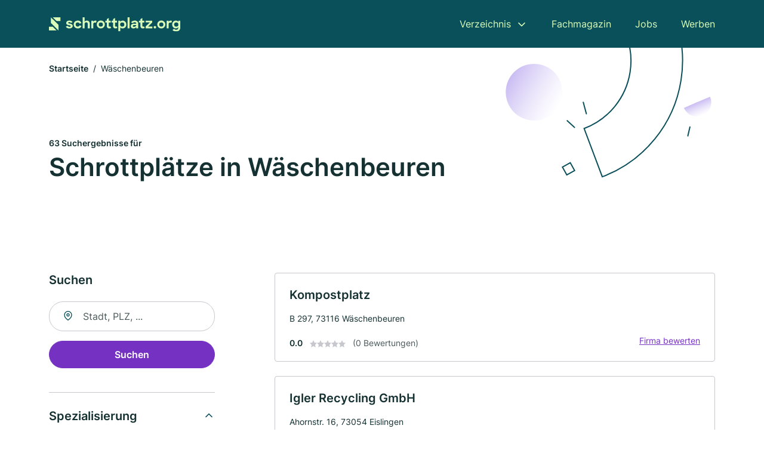

--- FILE ---
content_type: text/html; charset=utf-8
request_url: https://www.schrottplatz.org/waeschenbeuren
body_size: 9952
content:
<!DOCTYPE html><html lang="de"><head><meta charset="utf-8"><meta http-equiv="X-UA-Compatible" content="IE=edge,chrome=1"><meta name="viewport" content="width=device-width, initial-scale=1, shrink-to-fit=no"><title>✅ Schrottplätze in Wäschenbeuren ► 63 Top Wertstoffhöfe</title><meta name="description" content="Finde alle Schrottplätze und Wertstoffhöhe in Wäschenbeuren ✓ Mit echten Bewertungen ★ Kontakt ☎ und Stadtplan."><meta name="robots" content="noindex, follow"><link rel="preconnect" href="https://cdn.consentmanager.net"><link rel="preconnect" href="https://cdn.firmenweb.de"><link rel="preconnect" href="https://img.firmenweb.de"><link rel="preconnect" href="https://traffic.firmenweb.de"><link rel="preconnect" href="https://traffic.pages24.io"><meta property="og:type" content="website"><meta property="og:locale" content="de_DE"><meta property="og:title" content="✅ Schrottplätze in Wäschenbeuren ► 63 Top Wertstoffhöfe"><meta property="og:description" content="Finde alle Schrottplätze und Wertstoffhöhe in Wäschenbeuren ✓ Mit echten Bewertungen ★ Kontakt ☎ und Stadtplan."><meta property="og:site_name" content="✅ Schrottplätze in Wäschenbeuren ► 63 Top Wertstoffhöfe"><meta property="og:url" content=""><meta property="og:image" content=""><meta name="twitter:card" content="summary"><meta name="twitter:site" content="@"><meta name="twitter:title" content="✅ Schrottplätze in Wäschenbeuren ► 63 Top Wertstoffhöfe"><meta name="twitter:description" content="Finde alle Schrottplätze und Wertstoffhöhe in Wäschenbeuren ✓ Mit echten Bewertungen ★ Kontakt ☎ und Stadtplan."><meta name="twitter:image" content=""><link rel="shortcut icon" href="https://cdn.firmenweb.de/assets/schrottplatz.org/favicon.ico" type="image/x-icon"><link rel="stylesheet" type="text/css" href="/css/style-BD3CI2F3.css"></head><body><header class="page-header" role="banner"><div class="container"><nav aria-label="Hauptnavigation"><a class="logo" href="/" aria-label="Zur Startseite von Schrottplatz.org" data-dark="https://cdn.firmenweb.de/assets/schrottplatz.org/logo.svg" data-light="https://cdn.firmenweb.de/assets/schrottplatz.org/logo/secondary.svg"><img src="https://cdn.firmenweb.de/assets/schrottplatz.org/logo.svg" alt="Schrottplatz.org Logo"></a><ul class="navigate" role="menubar"><li class="dropdown" id="directory-dropdown"><button role="menuitem" aria-haspopup="true" aria-expanded="false" aria-controls="directory-menu">Verzeichnis</button><ul id="directory-menu" role="menu"><li role="none"><a href="/staedte" role="menuitem">Alle Städte</a></li><li role="none"><a href="/deutschland" role="menuitem">Alle Firmen</a></li></ul></li><li role="none"><a href="/magazin" role="menuitem">Fachmagazin</a></li><li role="none"><a href="/jobs" role="menuitem">Jobs</a></li><li role="none"><a href="/werben" role="menuitem">Werben</a></li></ul><div class="search-icon" role="button" tabindex="0" aria-label="Suche öffnen"><svg xmlns="http://www.w3.org/2000/svg" width="18" height="18" viewBox="0 0 24 24" fill="none" stroke="currentColor" stroke-width="2" stroke-linecap="round" stroke-linejoin="round" class="feather feather-search"><circle cx="11" cy="11" r="8"></circle><line x1="21" y1="21" x2="16.65" y2="16.65"></line></svg></div><div class="menu-icon" role="button" tabindex="0" aria-expanded="false" aria-label="Menü öffnen"><span></span></div></nav><div class="mobile-nav"></div><div class="search-nav"><button class="btn-close s-close" tabindex="0" type="button" aria-label="Schließen"><svg xmlns="http://www.w3.org/2000/svg" width="35" height="35" viewBox="0 0 24 24" fill="none" stroke="#0a505b" stroke-width="2" stroke-linecap="round" stroke-linejoin="round" class="feather feather-x"><line x1="18" y1="6" x2="6" y2="18"></line><line x1="6" y1="6" x2="18" y2="18"></line></svg></button><form class="form-search"><div class="select-icon"><svg xmlns="http://www.w3.org/2000/svg" width="16" height="16" viewBox="0 0 24 24" fill="none" stroke="currentColor" stroke-width="2" stroke-linecap="round" stroke-linejoin="round" class="feather feather-search" aria-hidden="true" focusable="false"><circle cx="11" cy="11" r="8"></circle><line x1="21" y1="21" x2="16.65" y2="16.65"></line></svg><label class="visually-hidden" for="keyword-select-layout">Keyword auswählen</label><select class="autocomplete-keywords" id="keyword-select-layout"><option value="recycling">Recycling</option><option value="aktenvernichter">Aktenvernichter</option><option value="entsorger">Entsorger</option><option value="autoverwertung">Autoverwertung</option><option value="container">Container</option><option value="abschleppdienst">Abschleppdienst</option><option value="schrottplatz">Schrottplatz</option><option value="abbrucharbeiten">Abbrucharbeiten</option><option value="umzuege">Umzüge</option><option value="wareneinlagerung">Wareneinlagerung</option><option value="maler-und-tapezierarbeiten">Maler und Tapezierarbeiten</option><option value="moebeltransporte">Möbeltransporte</option><option value="autohandel">Autohandel</option><option value="abfallbeseitigungsanlagenbau">Abfallbeseitigungsanlagenbau</option><option value="entruempelung">Entrümpelung</option><option value="altautoannahme">Altautoannahme</option><option value="schwer-und-spezialtransporte">Schwer und Spezialtransporte</option><option value="lagerlogistik">Lagerlogistik</option><option value="hausmeisterservice">Hausmeisterservice</option><option value="autowerkstatt">Autowerkstatt</option></select></div><div class="input-icon"><svg xmlns="http://www.w3.org/2000/svg" width="16" height="16" viewBox="0 0 24 24" fill="none" stroke="currentColor" stroke-width="2" stroke-linecap="round" stroke-linejoin="round" class="feather feather-map-pin" aria-hidden="true" focusable="false"><path d="M21 10c0 7-9 13-9 13s-9-6-9-13a9 9 0 0 1 18 0z"></path><circle cx="12" cy="10" r="3"></circle></svg><label class="visually-hidden" for="location-input-layout">Suche nach Ort</label><input class="autocomplete-locations" id="location-input-layout" type="search" autocorrect="off" autocomplete="off" autocapitalize="off"></div><button type="submit">Suchen</button></form></div></div></header><div class="spacer"></div><main><div class="page-search"><script type="application/ld+json">{"@context":"https://schema.org","@type":"CollectionPage","mainEntity":{"@type":"ItemList","name":"✅ Schrottplätze in Wäschenbeuren ► 63 Top Wertstoffhöfe","itemListElement":[{"@type":"ListItem","position":1,"url":"https://www.schrottplatz.org/waeschenbeuren/kompostplatz-2162408.html","item":{"@context":"https://schema.org","@type":"RecyclingCenter","name":"Kompostplatz","url":"https://www.schrottplatz.org/waeschenbeuren/kompostplatz-2162408.html","address":{"@type":"PostalAddress","streetAddress":"B 297","addressLocality":"Wäschenbeuren","postalCode":"73116","addressCountry":"Deutschland"},"geo":{"@type":"GeoCoordinates","latitude":48.7687791,"longitude":9.6842976},"potentialAction":{"@type":"ReviewAction","target":{"@type":"EntryPoint","urlTemplate":"https://www.schrottplatz.org/waeschenbeuren/kompostplatz-2162408.html#bewertung"}},"sameAs":[],"openingHoursSpecification":[]}},{"@type":"ListItem","position":2,"url":"https://www.schrottplatz.org/eislingen-fils/igler-recycling-gmbh-1362009.html","item":{"@context":"https://schema.org","@type":"RecyclingCenter","name":"Igler Recycling GmbH","url":"https://www.schrottplatz.org/eislingen-fils/igler-recycling-gmbh-1362009.html","address":{"@type":"PostalAddress","streetAddress":"Ahornstr. 16","addressLocality":"Eislingen","postalCode":"73054","addressCountry":"Deutschland"},"geo":{"@type":"GeoCoordinates","latitude":48.6983033,"longitude":9.6879592},"potentialAction":{"@type":"ReviewAction","target":{"@type":"EntryPoint","urlTemplate":"https://www.schrottplatz.org/eislingen-fils/igler-recycling-gmbh-1362009.html#bewertung"}},"sameAs":[],"telephone":"+4971619863470","faxNumber":"+4971619863471","openingHoursSpecification":[]}},{"@type":"ListItem","position":3,"url":"https://www.schrottplatz.org/goeppingen/arthur-schlaht-und-franz-zimmermann-5146841.html","item":{"@context":"https://schema.org","@type":"RecyclingCenter","name":"Arthur Schlaht und Franz Zimmermann","url":"https://www.schrottplatz.org/goeppingen/arthur-schlaht-und-franz-zimmermann-5146841.html","address":{"@type":"PostalAddress","streetAddress":"Jahnstraße 83","addressLocality":"Göppingen","postalCode":"73037","addressCountry":"Deutschland"},"geo":{"@type":"GeoCoordinates","latitude":48.6970026,"longitude":9.6615589},"potentialAction":{"@type":"ReviewAction","target":{"@type":"EntryPoint","urlTemplate":"https://www.schrottplatz.org/goeppingen/arthur-schlaht-und-franz-zimmermann-5146841.html#bewertung"}},"sameAs":[],"telephone":"07161/69868","faxNumber":"07161/69868","openingHoursSpecification":[]}},{"@type":"ListItem","position":4,"url":"https://www.schrottplatz.org/eislingen-fils/suedoel-recycling-gmbh-aXmTzk.html","item":{"@context":"https://schema.org","@type":"RecyclingCenter","name":"SÜDÖL Recycling GmbH","url":"https://www.schrottplatz.org/eislingen-fils/suedoel-recycling-gmbh-aXmTzk.html","address":{"@type":"PostalAddress","streetAddress":"Schloßstr. 20","addressLocality":"Eislingen","postalCode":"73054","addressCountry":"Deutschland"},"geo":{"@type":"GeoCoordinates","latitude":48.6953501,"longitude":9.7126074},"potentialAction":{"@type":"ReviewAction","target":{"@type":"EntryPoint","urlTemplate":"https://www.schrottplatz.org/eislingen-fils/suedoel-recycling-gmbh-aXmTzk.html#bewertung"}},"sameAs":[],"telephone":"+497161802366","faxNumber":"+497161802500","openingHoursSpecification":[]}},{"@type":"ListItem","position":5,"url":"https://www.schrottplatz.org/eislingen-fils/suedoel-gmbh-umwelt-service-recycling-1867697.html","item":{"@context":"https://schema.org","@type":"RecyclingCenter","name":"SÜDÖL GmbH Umwelt Service-Recycling","url":"https://www.schrottplatz.org/eislingen-fils/suedoel-gmbh-umwelt-service-recycling-1867697.html","address":{"@type":"PostalAddress","streetAddress":"Schloßstr. 20","addressLocality":"Eislingen","postalCode":"73054","addressCountry":"Deutschland"},"geo":{"@type":"GeoCoordinates","latitude":48.695359157614,"longitude":9.7129464870741},"potentialAction":{"@type":"ReviewAction","target":{"@type":"EntryPoint","urlTemplate":"https://www.schrottplatz.org/eislingen-fils/suedoel-gmbh-umwelt-service-recycling-1867697.html#bewertung"}},"sameAs":[],"telephone":"+497161802301","faxNumber":"+497161802477","openingHoursSpecification":[]}},{"@type":"ListItem","position":6,"url":"https://www.schrottplatz.org/eislingen-fils/fetzer-rohstoffe-und-recycling-gmbh-692849.html","item":{"@context":"https://schema.org","@type":"RecyclingCenter","name":"Fetzer Rohstoffe + Recycling GmbH","url":"https://www.schrottplatz.org/eislingen-fils/fetzer-rohstoffe-und-recycling-gmbh-692849.html","address":{"@type":"PostalAddress","streetAddress":"Ulmer Str. 98/1","addressLocality":"Eislingen","postalCode":"73054","addressCountry":"Deutschland"},"geo":{"@type":"GeoCoordinates","latitude":48.6928683,"longitude":9.7121679},"potentialAction":{"@type":"ReviewAction","target":{"@type":"EntryPoint","urlTemplate":"https://www.schrottplatz.org/eislingen-fils/fetzer-rohstoffe-und-recycling-gmbh-692849.html#bewertung"}},"sameAs":[],"telephone":"+497161982500","faxNumber":"+4971619825025","openingHoursSpecification":[],"hasOfferCatalog":{"@type":"OfferCatalog","name":"Fetzer Rohstoffe + Recycling GmbH","itemListElement":[{"@type":"Offer","itemOffered":{"@type":"Service","name":"Recycling","identifier":"recycling"}},{"@type":"Offer","itemOffered":{"@type":"Service","name":"Aktenvernichter","identifier":"aktenvernichter"}}]}}},{"@type":"ListItem","position":7,"url":"https://www.schrottplatz.org/eislingen-fils/fetzer-rohstoffe-u-recycling-gmbh-1205617.html","item":{"@context":"https://schema.org","@type":"RecyclingCenter","name":"Fetzer Rohstoffe + Recycling GmbH","url":"https://www.schrottplatz.org/eislingen-fils/fetzer-rohstoffe-u-recycling-gmbh-1205617.html","address":{"@type":"PostalAddress","streetAddress":"Ulmer Str. 98/1","addressLocality":"Eislingen","postalCode":"73054","addressCountry":"Deutschland"},"geo":{"@type":"GeoCoordinates","latitude":48.6928683,"longitude":9.7121679},"potentialAction":{"@type":"ReviewAction","target":{"@type":"EntryPoint","urlTemplate":"https://www.schrottplatz.org/eislingen-fils/fetzer-rohstoffe-u-recycling-gmbh-1205617.html#bewertung"}},"sameAs":[],"telephone":"+497161982500","faxNumber":"+4971619825025","openingHoursSpecification":[],"hasOfferCatalog":{"@type":"OfferCatalog","name":"Fetzer Rohstoffe + Recycling GmbH","itemListElement":[{"@type":"Offer","itemOffered":{"@type":"Service","name":"Recycling","identifier":"recycling"}},{"@type":"Offer","itemOffered":{"@type":"Service","name":"Aktenvernichter","identifier":"aktenvernichter"}}]}}},{"@type":"ListItem","position":8,"url":"https://www.schrottplatz.org/pluederhausen/werner-stroehlein-4342152.html","item":{"@context":"https://schema.org","@type":"RecyclingCenter","name":"Werner Stroehlein","url":"https://www.schrottplatz.org/pluederhausen/werner-stroehlein-4342152.html","address":{"@type":"PostalAddress","streetAddress":"Remsstraße 51","addressLocality":"Plüderhausen","postalCode":"73655","addressCountry":"Deutschland"},"geo":{"@type":"GeoCoordinates","latitude":48.7929547,"longitude":9.599342},"potentialAction":{"@type":"ReviewAction","target":{"@type":"EntryPoint","urlTemplate":"https://www.schrottplatz.org/pluederhausen/werner-stroehlein-4342152.html#bewertung"}},"sameAs":[],"telephone":"07181/880963","faxNumber":"07181/884063","openingHoursSpecification":[]}},{"@type":"ListItem","position":9,"url":"https://www.schrottplatz.org/pluederhausen/mike-langer-und-hartmut-buehler-699807.html","item":{"@context":"https://schema.org","@type":"RecyclingCenter","name":"Mike Langer und Hartmut Bühler","url":"https://www.schrottplatz.org/pluederhausen/mike-langer-und-hartmut-buehler-699807.html","address":{"@type":"PostalAddress","streetAddress":"Birkenallee 95","addressLocality":"Plüderhausen","postalCode":"73655","addressCountry":"Deutschland"},"geo":{"@type":"GeoCoordinates","latitude":48.8000001,"longitude":9.591682},"potentialAction":{"@type":"ReviewAction","target":{"@type":"EntryPoint","urlTemplate":"https://www.schrottplatz.org/pluederhausen/mike-langer-und-hartmut-buehler-699807.html#bewertung"}},"sameAs":[],"telephone":"07151/72501","faxNumber":"07181/408351","openingHoursSpecification":[]}},{"@type":"ListItem","position":10,"url":"https://www.schrottplatz.org/goeppingen/eon-energy-from-waste-goeppingen-gmbh-1170003.html","item":{"@context":"https://schema.org","@type":"RecyclingCenter","name":"E.ON Energy from Waste Göppingen GmbH","url":"https://www.schrottplatz.org/goeppingen/eon-energy-from-waste-goeppingen-gmbh-1170003.html","address":{"@type":"PostalAddress","streetAddress":"Iltishofweg 40","addressLocality":"Göppingen","postalCode":"73037","addressCountry":"Deutschland"},"geo":{"@type":"GeoCoordinates","latitude":48.68258489999999,"longitude":9.6711714},"potentialAction":{"@type":"ReviewAction","target":{"@type":"EntryPoint","urlTemplate":"https://www.schrottplatz.org/goeppingen/eon-energy-from-waste-goeppingen-gmbh-1170003.html#bewertung"}},"sameAs":[],"telephone":"07161/67160","openingHoursSpecification":[]}},{"@type":"ListItem","position":11,"url":"https://www.schrottplatz.org/goeppingen/pet-recycling-gmbh-692667.html","item":{"@context":"https://schema.org","@type":"RecyclingCenter","name":"PET Recycling GmbH","url":"https://www.schrottplatz.org/goeppingen/pet-recycling-gmbh-692667.html","address":{"@type":"PostalAddress","streetAddress":"Louis-Wackler-Str. 5","addressLocality":"Göppingen","postalCode":"73037","addressCountry":"Deutschland"},"geo":{"@type":"GeoCoordinates","latitude":48.6794756,"longitude":9.6896468},"potentialAction":{"@type":"ReviewAction","target":{"@type":"EntryPoint","urlTemplate":"https://www.schrottplatz.org/goeppingen/pet-recycling-gmbh-692667.html#bewertung"}},"sameAs":[],"telephone":"+497161999100","faxNumber":"+4971619991011","openingHoursSpecification":[]}},{"@type":"ListItem","position":12,"url":"https://www.schrottplatz.org/goeppingen/mrg-metall-recycling-goeppingen-gmbh-1591783.html","item":{"@context":"https://schema.org","@type":"RecyclingCenter","name":"MRG Metall-Recycling Göppingen GmbH","url":"https://www.schrottplatz.org/goeppingen/mrg-metall-recycling-goeppingen-gmbh-1591783.html","address":{"@type":"PostalAddress","streetAddress":"Louis-Wackler-Str. 5","addressLocality":"Göppingen","postalCode":"73037","addressCountry":"Deutschland"},"geo":{"@type":"GeoCoordinates","latitude":48.6794756,"longitude":9.6896468},"potentialAction":{"@type":"ReviewAction","target":{"@type":"EntryPoint","urlTemplate":"https://www.schrottplatz.org/goeppingen/mrg-metall-recycling-goeppingen-gmbh-1591783.html#bewertung"}},"sameAs":[],"telephone":"07161/9991011","faxNumber":"07161/999100","openingHoursSpecification":[]}},{"@type":"ListItem","position":13,"url":"https://www.schrottplatz.org/goeppingen/inlogx-gmbh-logistik-dienstleistungen-1378508.html","item":{"@context":"https://schema.org","@type":"RecyclingCenter","name":"Inlogx GmbH Logistik Dienstleistungen","url":"https://www.schrottplatz.org/goeppingen/inlogx-gmbh-logistik-dienstleistungen-1378508.html","address":{"@type":"PostalAddress","streetAddress":"Louis-Wackler-Str. 2","addressLocality":"Göppingen","postalCode":"73037","addressCountry":"Deutschland"},"geo":{"@type":"GeoCoordinates","latitude":48.6794756,"longitude":9.6896468},"potentialAction":{"@type":"ReviewAction","target":{"@type":"EntryPoint","urlTemplate":"https://www.schrottplatz.org/goeppingen/inlogx-gmbh-logistik-dienstleistungen-1378508.html#bewertung"}},"sameAs":[],"telephone":"+4971618060","faxNumber":"+497161806319","openingHoursSpecification":[]}},{"@type":"ListItem","position":14,"url":"https://www.schrottplatz.org/salach/hofele-mobile-umweltservice-gmbh-1329643.html","item":{"@context":"https://schema.org","@type":"RecyclingCenter","name":"Hofele mobile Umweltservice GmbH","url":"https://www.schrottplatz.org/salach/hofele-mobile-umweltservice-gmbh-1329643.html","address":{"@type":"PostalAddress","streetAddress":"Im Alber 22","addressLocality":"Salach","postalCode":"73084","addressCountry":"Deutschland"},"geo":{"@type":"GeoCoordinates","latitude":48.6830061,"longitude":9.7318589},"potentialAction":{"@type":"ReviewAction","target":{"@type":"EntryPoint","urlTemplate":"https://www.schrottplatz.org/salach/hofele-mobile-umweltservice-gmbh-1329643.html#bewertung"}},"sameAs":[],"telephone":"+497162462416","faxNumber":"+497161813021","openingHoursSpecification":[]}},{"@type":"ListItem","position":15,"url":"https://www.schrottplatz.org/schwaebisch-gmuend/gesellschaft-im-ostalbkreis-fuer-abfallbewirtschaftung-mbh-1257183.html","item":{"@context":"https://schema.org","@type":"RecyclingCenter","name":"Gesellschaft im Ostalbkreis für Abfallbewirtschaftung mbH (GOA)","url":"https://www.schrottplatz.org/schwaebisch-gmuend/gesellschaft-im-ostalbkreis-fuer-abfallbewirtschaftung-mbh-1257183.html","address":{"@type":"PostalAddress","streetAddress":"Im Wert 2/1","addressLocality":"Mögglingen","postalCode":"73563","addressCountry":"Deutschland"},"geo":{"@type":"GeoCoordinates","latitude":48.804873870973,"longitude":9.8045947047656},"potentialAction":{"@type":"ReviewAction","target":{"@type":"EntryPoint","urlTemplate":"https://www.schrottplatz.org/schwaebisch-gmuend/gesellschaft-im-ostalbkreis-fuer-abfallbewirtschaftung-mbh-1257183.html#bewertung"}},"sameAs":[],"telephone":"+49717427110","faxNumber":"+4971712711666","openingHoursSpecification":[],"hasOfferCatalog":{"@type":"OfferCatalog","name":"Gesellschaft im Ostalbkreis für Abfallbewirtschaftung mbH (GOA)","itemListElement":[{"@type":"Offer","itemOffered":{"@type":"Service","name":"Recycling","identifier":"recycling"}}]}}},{"@type":"ListItem","position":16,"url":"https://www.schrottplatz.org/suessen/igler-altmetall-und-container-dienst-gmbh-1362008.html","item":{"@context":"https://schema.org","@type":"RecyclingCenter","name":"Igler Altmetall und Container Dienst GmbH","url":"https://www.schrottplatz.org/suessen/igler-altmetall-und-container-dienst-gmbh-1362008.html","address":{"@type":"PostalAddress","streetAddress":"Im Alber 20","addressLocality":"Salach","postalCode":"73084","addressCountry":"Deutschland"},"geo":{"@type":"GeoCoordinates","latitude":48.6816875,"longitude":9.7629256},"potentialAction":{"@type":"ReviewAction","target":{"@type":"EntryPoint","urlTemplate":"https://www.schrottplatz.org/suessen/igler-altmetall-und-container-dienst-gmbh-1362008.html#bewertung"}},"sameAs":[],"telephone":"+4971625666","faxNumber":"+49716244344","openingHoursSpecification":[]}},{"@type":"ListItem","position":17,"url":"https://www.schrottplatz.org/goeppingen/posch-mobile-mining-gmbh-4717057.html","item":{"@context":"https://schema.org","@type":"RecyclingCenter","name":"Posch mobile mining GmbH Anlagenbau","url":"https://www.schrottplatz.org/goeppingen/posch-mobile-mining-gmbh-4717057.html","address":{"@type":"PostalAddress","streetAddress":"Kuhnbergstr. 23","addressLocality":"Göppingen","postalCode":"73037","addressCountry":"Deutschland"},"geo":{"@type":"GeoCoordinates","latitude":48.6634425,"longitude":9.6793528},"potentialAction":{"@type":"ReviewAction","target":{"@type":"EntryPoint","urlTemplate":"https://www.schrottplatz.org/goeppingen/posch-mobile-mining-gmbh-4717057.html#bewertung"}},"sameAs":[],"telephone":"+497161984180","faxNumber":"+497161984181","openingHoursSpecification":[]}},{"@type":"ListItem","position":18,"url":"https://www.schrottplatz.org/schorndorf/deponie-schorndorf-2267404.html","item":{"@context":"https://schema.org","@type":"RecyclingCenter","name":"Deponie Schorndorf","url":"https://www.schrottplatz.org/schorndorf/deponie-schorndorf-2267404.html","address":{"@type":"PostalAddress","streetAddress":"L 1147","addressLocality":"Schorndorf (Württemberg)","postalCode":"73614","addressCountry":"Deutschland"},"geo":{"@type":"GeoCoordinates","latitude":48.7971606,"longitude":9.5495915},"potentialAction":{"@type":"ReviewAction","target":{"@type":"EntryPoint","urlTemplate":"https://www.schrottplatz.org/schorndorf/deponie-schorndorf-2267404.html#bewertung"}},"sameAs":[],"openingHoursSpecification":[]}},{"@type":"ListItem","position":19,"url":"https://www.schrottplatz.org/urbach/nagel-699956.html","item":{"@context":"https://schema.org","@type":"RecyclingCenter","name":"Nagel Recycling Kunststoffaufbereitung","url":"https://www.schrottplatz.org/urbach/nagel-699956.html","address":{"@type":"PostalAddress","streetAddress":"Benzstr. 11","addressLocality":"Urbach","postalCode":"73660","addressCountry":"Deutschland"},"geo":{"@type":"GeoCoordinates","latitude":48.8074881,"longitude":9.5563772},"potentialAction":{"@type":"ReviewAction","target":{"@type":"EntryPoint","urlTemplate":"https://www.schrottplatz.org/urbach/nagel-699956.html#bewertung"}},"sameAs":[],"telephone":"+49718183979","faxNumber":"+49718189938","openingHoursSpecification":[]}},{"@type":"ListItem","position":20,"url":"https://www.schrottplatz.org/ebersbach-an-der-fils/joerg-krohmer-5517874.html","item":{"@context":"https://schema.org","@type":"RecyclingCenter","name":"Krohmer GmbH","url":"https://www.schrottplatz.org/ebersbach-an-der-fils/joerg-krohmer-5517874.html","address":{"@type":"PostalAddress","streetAddress":"Wolfshalde 48","addressLocality":"Ebersbach a. d. Fils","postalCode":"73061","addressCountry":"Deutschland"},"geo":{"@type":"GeoCoordinates","latitude":48.718861,"longitude":9.545963},"potentialAction":{"@type":"ReviewAction","target":{"@type":"EntryPoint","urlTemplate":"https://www.schrottplatz.org/ebersbach-an-der-fils/joerg-krohmer-5517874.html#bewertung"}},"sameAs":[],"telephone":"+4971635711","openingHoursSpecification":[]}}]}}</script><header><div class="container"><div class="decorative-svg" aria-hidden="true"><svg xmlns="http://www.w3.org/2000/svg" width="348" height="220"><defs><linearGradient id="b" x1=".5" x2=".5" y2="1" gradientUnits="objectBoundingBox"><stop offset="0" stop-color="#cabcf3"/><stop offset="1" stop-color="#fff" stop-opacity=".604"/></linearGradient><clipPath id="a"><path data-name="Rectangle 3310" transform="translate(798 80)" fill="none" stroke="#707070" d="M0 0h348v220H0z"/></clipPath></defs><g data-name="Mask Group 14359" transform="translate(-798 -80)" clip-path="url(#a)"><g data-name="Group 22423" transform="rotate(165.02 874.682 272.94)"><path data-name="Path 15020" d="M47.622 16.8a23.657 23.657 0 0 1-23.811 23.807C9.759 40.411 0 29.872 0 16.8c1.19-.106 47.473-.431 47.622 0Z" transform="rotate(172 307.555 182.771)" fill="url(#b)"/><path data-name="Line 817" fill="none" stroke="#0a505b" stroke-linecap="round" stroke-linejoin="round" stroke-width="2" d="m795.764 356.904-.053-19.918"/><path data-name="Line 818" fill="none" stroke="#0a505b" stroke-linecap="round" stroke-linejoin="round" stroke-width="2" d="m829.784 334.186-8.987-14.086"/><path data-name="Line 822" fill="none" stroke="#0a505b" stroke-linecap="round" stroke-linejoin="round" stroke-width="2" d="m633.804 270.827 7.276-13.579"/><path data-name="Path 15022" d="M628.065 350.2a207.307 207.307 0 0 0 22.517 207.394l69.559-51.25a121 121 0 0 1 85.573-192.2l-8.458-85.986A207.307 207.307 0 0 0 628.066 350.2" fill="none" stroke="#0a505b" stroke-width="2"/><g data-name="Rectangle 2717" fill="none" stroke="#0a505b" stroke-width="2"><path stroke="none" d="m858.727 261.827-16.495 4.113-4.113-16.495 16.495-4.113z"/><path d="m857.515 261.099-14.555 3.628-3.628-14.554 14.554-3.629z"/></g><circle data-name="Ellipse 374" cx="47.498" cy="47.498" r="47.498" transform="rotate(135 387.366 391.581)" fill="url(#b)"/></g></g></svg>
</div><nav aria-label="Brotkrumen"><ol class="breadcrumb"><li class="breadcrumb-item"><a href="https://www.schrottplatz.org">Startseite</a></li><li class="breadcrumb-item active" aria-current="page">Wäschenbeuren</li></ol></nav><script type="application/ld+json">{
    "@context": "https://schema.org",
    "@type": "BreadcrumbList",
    "itemListElement": [{"@type":"ListItem","position":1,"name":"Startseite","item":"https://www.schrottplatz.org"},{"@type":"ListItem","position":2,"name":"Wäschenbeuren","item":"https://www.schrottplatz.org/waeschenbeuren"}]
}</script><h1><small>63 Suchergebnisse für </small><br>Schrottplätze in Wäschenbeuren</h1><div class="callout-sm-mobile"></div></div></header><div class="filter-spec-mobile"></div><div class="container"><div class="search-results"><aside class="filters" role="complementary" aria-label="Filteroptionen"><div class="filter"><h2 class="h4 title">Suchen</h2><form class="form-search"><div class="input-icon"><svg xmlns="http://www.w3.org/2000/svg" width="16" height="16" viewBox="0 0 24 24" fill="none" stroke="currentColor" stroke-width="2" stroke-linecap="round" stroke-linejoin="round" class="feather feather-map-pin" aria-hidden="true" focusable="false"><path d="M21 10c0 7-9 13-9 13s-9-6-9-13a9 9 0 0 1 18 0z"></path><circle cx="12" cy="10" r="3"></circle></svg><label class="visually-hidden" for="location-input">Suche nach Ort</label><input class="autocomplete-locations" id="location-input" type="search" name="city" autocorrect="off" autocomplete="off" autocapitalize="off"></div><button class="btn btn-primary" type="submit">Suchen</button></form></div><div class="filter"><button class="expand" type="button" aria-controls="keywords-filters-panel" aria-expanded="true">Spezialisierung</button><div class="filter-spec" id="keywords-filters-panel"><ul><li><a href="/recycling-in-waeschenbeuren">Recycling (8)</a></li><li><a href="/aktenvernichter-in-waeschenbeuren">Aktenvernichter (4)</a></li><li><a href="/autoverwertung-in-waeschenbeuren">Autoverwertung (2)</a></li></ul></div></div><div class="filter"><button class="expand" type="button" aria-controls="location-filters-panel" aria-expanded="true">In der Nähe</button><div class="filter-city" id="location-filters-panel"><ul><li><a href="/goeppingen">Göppingen (6)</a></li><li><a href="/kirchheim-unter-teck">Kirchheim unter Teck (5)</a></li><li><a href="/eislingen-fils">Eislingen/Fils (5)</a></li><li><a href="/plochingen">Plochingen (4)</a></li><li><a href="/ebersbach-an-der-fils">Ebersbach an der Fils (3)</a></li><li><a href="/boehmenkirch">Böhmenkirch (3)</a></li><li><a href="/schorndorf">Schorndorf (3)</a></li><li><a href="/geislingen-an-der-steige">Geislingen an der Steige (3)</a></li><li><a href="/berglen">Berglen (2)</a></li><li><a href="/pluederhausen">Plüderhausen (2)</a></li></ul></div></div></aside><section class="results" aria-label="Suchergebnisse"><div class="profiles"><article class="profile" tabindex="0" onclick="location.href='/waeschenbeuren/kompostplatz-2162408.html'" onkeydown="if(event.key === 'Enter' || event.key === ' ') {location.href='/waeschenbeuren/kompostplatz-2162408.html'}" role="link"><h2 class="name">Kompostplatz</h2><p class="services"></p><address class="address">B 297,  73116 Wäschenbeuren</address><div class="rating"><strong class="avg">0.0</strong><div class="ratingstars"><span aria-hidden="true"><svg xmlns="http://www.w3.org/2000/svg" width="12" height="11.412" viewBox="0 0 12 11.412"><path id="star" d="M8,2,9.854,5.756,14,6.362,11,9.284l.708,4.128L8,11.462l-3.708,1.95L5,9.284,2,6.362l4.146-.606Z" transform="translate(-2 -2)" fill="#c7c7ce"/></svg></span><span aria-hidden="true"><svg xmlns="http://www.w3.org/2000/svg" width="12" height="11.412" viewBox="0 0 12 11.412"><path id="star" d="M8,2,9.854,5.756,14,6.362,11,9.284l.708,4.128L8,11.462l-3.708,1.95L5,9.284,2,6.362l4.146-.606Z" transform="translate(-2 -2)" fill="#c7c7ce"/></svg></span><span aria-hidden="true"><svg xmlns="http://www.w3.org/2000/svg" width="12" height="11.412" viewBox="0 0 12 11.412"><path id="star" d="M8,2,9.854,5.756,14,6.362,11,9.284l.708,4.128L8,11.462l-3.708,1.95L5,9.284,2,6.362l4.146-.606Z" transform="translate(-2 -2)" fill="#c7c7ce"/></svg></span><span aria-hidden="true"><svg xmlns="http://www.w3.org/2000/svg" width="12" height="11.412" viewBox="0 0 12 11.412"><path id="star" d="M8,2,9.854,5.756,14,6.362,11,9.284l.708,4.128L8,11.462l-3.708,1.95L5,9.284,2,6.362l4.146-.606Z" transform="translate(-2 -2)" fill="#c7c7ce"/></svg></span><span aria-hidden="true"><svg xmlns="http://www.w3.org/2000/svg" width="12" height="11.412" viewBox="0 0 12 11.412"><path id="star" d="M8,2,9.854,5.756,14,6.362,11,9.284l.708,4.128L8,11.462l-3.708,1.95L5,9.284,2,6.362l4.146-.606Z" transform="translate(-2 -2)" fill="#c7c7ce"/></svg></span></div><small class="num">(0 Bewertungen)</small><a class="cta" href="/waeschenbeuren/kompostplatz-2162408.html#bewertung">Firma bewerten</a></div></article><article class="profile" tabindex="0" onclick="location.href='/eislingen-fils/igler-recycling-gmbh-1362009.html'" onkeydown="if(event.key === 'Enter' || event.key === ' ') {location.href='/eislingen-fils/igler-recycling-gmbh-1362009.html'}" role="link"><h2 class="name">Igler Recycling GmbH</h2><p class="services"></p><address class="address">Ahornstr. 16,  73054 Eislingen</address><div class="rating"><strong class="avg">0.0</strong><div class="ratingstars"><span aria-hidden="true"><svg xmlns="http://www.w3.org/2000/svg" width="12" height="11.412" viewBox="0 0 12 11.412"><path id="star" d="M8,2,9.854,5.756,14,6.362,11,9.284l.708,4.128L8,11.462l-3.708,1.95L5,9.284,2,6.362l4.146-.606Z" transform="translate(-2 -2)" fill="#c7c7ce"/></svg></span><span aria-hidden="true"><svg xmlns="http://www.w3.org/2000/svg" width="12" height="11.412" viewBox="0 0 12 11.412"><path id="star" d="M8,2,9.854,5.756,14,6.362,11,9.284l.708,4.128L8,11.462l-3.708,1.95L5,9.284,2,6.362l4.146-.606Z" transform="translate(-2 -2)" fill="#c7c7ce"/></svg></span><span aria-hidden="true"><svg xmlns="http://www.w3.org/2000/svg" width="12" height="11.412" viewBox="0 0 12 11.412"><path id="star" d="M8,2,9.854,5.756,14,6.362,11,9.284l.708,4.128L8,11.462l-3.708,1.95L5,9.284,2,6.362l4.146-.606Z" transform="translate(-2 -2)" fill="#c7c7ce"/></svg></span><span aria-hidden="true"><svg xmlns="http://www.w3.org/2000/svg" width="12" height="11.412" viewBox="0 0 12 11.412"><path id="star" d="M8,2,9.854,5.756,14,6.362,11,9.284l.708,4.128L8,11.462l-3.708,1.95L5,9.284,2,6.362l4.146-.606Z" transform="translate(-2 -2)" fill="#c7c7ce"/></svg></span><span aria-hidden="true"><svg xmlns="http://www.w3.org/2000/svg" width="12" height="11.412" viewBox="0 0 12 11.412"><path id="star" d="M8,2,9.854,5.756,14,6.362,11,9.284l.708,4.128L8,11.462l-3.708,1.95L5,9.284,2,6.362l4.146-.606Z" transform="translate(-2 -2)" fill="#c7c7ce"/></svg></span></div><small class="num">(0 Bewertungen)</small><a class="cta" href="/eislingen-fils/igler-recycling-gmbh-1362009.html#bewertung">Firma bewerten</a></div></article><article class="profile" tabindex="0" onclick="location.href='/goeppingen/arthur-schlaht-und-franz-zimmermann-5146841.html'" onkeydown="if(event.key === 'Enter' || event.key === ' ') {location.href='/goeppingen/arthur-schlaht-und-franz-zimmermann-5146841.html'}" role="link"><h2 class="name">Arthur Schlaht und Franz Zimmermann</h2><p class="services"></p><address class="address">Jahnstraße 83,  73037 Göppingen</address><div class="rating"><strong class="avg">0.0</strong><div class="ratingstars"><span aria-hidden="true"><svg xmlns="http://www.w3.org/2000/svg" width="12" height="11.412" viewBox="0 0 12 11.412"><path id="star" d="M8,2,9.854,5.756,14,6.362,11,9.284l.708,4.128L8,11.462l-3.708,1.95L5,9.284,2,6.362l4.146-.606Z" transform="translate(-2 -2)" fill="#c7c7ce"/></svg></span><span aria-hidden="true"><svg xmlns="http://www.w3.org/2000/svg" width="12" height="11.412" viewBox="0 0 12 11.412"><path id="star" d="M8,2,9.854,5.756,14,6.362,11,9.284l.708,4.128L8,11.462l-3.708,1.95L5,9.284,2,6.362l4.146-.606Z" transform="translate(-2 -2)" fill="#c7c7ce"/></svg></span><span aria-hidden="true"><svg xmlns="http://www.w3.org/2000/svg" width="12" height="11.412" viewBox="0 0 12 11.412"><path id="star" d="M8,2,9.854,5.756,14,6.362,11,9.284l.708,4.128L8,11.462l-3.708,1.95L5,9.284,2,6.362l4.146-.606Z" transform="translate(-2 -2)" fill="#c7c7ce"/></svg></span><span aria-hidden="true"><svg xmlns="http://www.w3.org/2000/svg" width="12" height="11.412" viewBox="0 0 12 11.412"><path id="star" d="M8,2,9.854,5.756,14,6.362,11,9.284l.708,4.128L8,11.462l-3.708,1.95L5,9.284,2,6.362l4.146-.606Z" transform="translate(-2 -2)" fill="#c7c7ce"/></svg></span><span aria-hidden="true"><svg xmlns="http://www.w3.org/2000/svg" width="12" height="11.412" viewBox="0 0 12 11.412"><path id="star" d="M8,2,9.854,5.756,14,6.362,11,9.284l.708,4.128L8,11.462l-3.708,1.95L5,9.284,2,6.362l4.146-.606Z" transform="translate(-2 -2)" fill="#c7c7ce"/></svg></span></div><small class="num">(0 Bewertungen)</small><a class="cta" href="/goeppingen/arthur-schlaht-und-franz-zimmermann-5146841.html#bewertung">Firma bewerten</a></div></article><div id="afs_inline"></div><article class="profile" tabindex="0" onclick="location.href='/eislingen-fils/suedoel-recycling-gmbh-aXmTzk.html'" onkeydown="if(event.key === 'Enter' || event.key === ' ') {location.href='/eislingen-fils/suedoel-recycling-gmbh-aXmTzk.html'}" role="link"><h2 class="name">SÜDÖL Recycling GmbH</h2><p class="services"></p><address class="address">Schloßstr. 20,  73054 Eislingen</address><div class="rating"><strong class="avg">0.0</strong><div class="ratingstars"><span aria-hidden="true"><svg xmlns="http://www.w3.org/2000/svg" width="12" height="11.412" viewBox="0 0 12 11.412"><path id="star" d="M8,2,9.854,5.756,14,6.362,11,9.284l.708,4.128L8,11.462l-3.708,1.95L5,9.284,2,6.362l4.146-.606Z" transform="translate(-2 -2)" fill="#c7c7ce"/></svg></span><span aria-hidden="true"><svg xmlns="http://www.w3.org/2000/svg" width="12" height="11.412" viewBox="0 0 12 11.412"><path id="star" d="M8,2,9.854,5.756,14,6.362,11,9.284l.708,4.128L8,11.462l-3.708,1.95L5,9.284,2,6.362l4.146-.606Z" transform="translate(-2 -2)" fill="#c7c7ce"/></svg></span><span aria-hidden="true"><svg xmlns="http://www.w3.org/2000/svg" width="12" height="11.412" viewBox="0 0 12 11.412"><path id="star" d="M8,2,9.854,5.756,14,6.362,11,9.284l.708,4.128L8,11.462l-3.708,1.95L5,9.284,2,6.362l4.146-.606Z" transform="translate(-2 -2)" fill="#c7c7ce"/></svg></span><span aria-hidden="true"><svg xmlns="http://www.w3.org/2000/svg" width="12" height="11.412" viewBox="0 0 12 11.412"><path id="star" d="M8,2,9.854,5.756,14,6.362,11,9.284l.708,4.128L8,11.462l-3.708,1.95L5,9.284,2,6.362l4.146-.606Z" transform="translate(-2 -2)" fill="#c7c7ce"/></svg></span><span aria-hidden="true"><svg xmlns="http://www.w3.org/2000/svg" width="12" height="11.412" viewBox="0 0 12 11.412"><path id="star" d="M8,2,9.854,5.756,14,6.362,11,9.284l.708,4.128L8,11.462l-3.708,1.95L5,9.284,2,6.362l4.146-.606Z" transform="translate(-2 -2)" fill="#c7c7ce"/></svg></span></div><small class="num">(0 Bewertungen)</small><a class="cta" href="/eislingen-fils/suedoel-recycling-gmbh-aXmTzk.html#bewertung">Firma bewerten</a></div></article><article class="profile" tabindex="0" onclick="location.href='/eislingen-fils/suedoel-gmbh-umwelt-service-recycling-1867697.html'" onkeydown="if(event.key === 'Enter' || event.key === ' ') {location.href='/eislingen-fils/suedoel-gmbh-umwelt-service-recycling-1867697.html'}" role="link"><h2 class="name">SÜDÖL GmbH Umwelt Service-Recycling</h2><p class="services"></p><address class="address">Schloßstr. 20,  73054 Eislingen</address><div class="rating"><strong class="avg">0.0</strong><div class="ratingstars"><span aria-hidden="true"><svg xmlns="http://www.w3.org/2000/svg" width="12" height="11.412" viewBox="0 0 12 11.412"><path id="star" d="M8,2,9.854,5.756,14,6.362,11,9.284l.708,4.128L8,11.462l-3.708,1.95L5,9.284,2,6.362l4.146-.606Z" transform="translate(-2 -2)" fill="#c7c7ce"/></svg></span><span aria-hidden="true"><svg xmlns="http://www.w3.org/2000/svg" width="12" height="11.412" viewBox="0 0 12 11.412"><path id="star" d="M8,2,9.854,5.756,14,6.362,11,9.284l.708,4.128L8,11.462l-3.708,1.95L5,9.284,2,6.362l4.146-.606Z" transform="translate(-2 -2)" fill="#c7c7ce"/></svg></span><span aria-hidden="true"><svg xmlns="http://www.w3.org/2000/svg" width="12" height="11.412" viewBox="0 0 12 11.412"><path id="star" d="M8,2,9.854,5.756,14,6.362,11,9.284l.708,4.128L8,11.462l-3.708,1.95L5,9.284,2,6.362l4.146-.606Z" transform="translate(-2 -2)" fill="#c7c7ce"/></svg></span><span aria-hidden="true"><svg xmlns="http://www.w3.org/2000/svg" width="12" height="11.412" viewBox="0 0 12 11.412"><path id="star" d="M8,2,9.854,5.756,14,6.362,11,9.284l.708,4.128L8,11.462l-3.708,1.95L5,9.284,2,6.362l4.146-.606Z" transform="translate(-2 -2)" fill="#c7c7ce"/></svg></span><span aria-hidden="true"><svg xmlns="http://www.w3.org/2000/svg" width="12" height="11.412" viewBox="0 0 12 11.412"><path id="star" d="M8,2,9.854,5.756,14,6.362,11,9.284l.708,4.128L8,11.462l-3.708,1.95L5,9.284,2,6.362l4.146-.606Z" transform="translate(-2 -2)" fill="#c7c7ce"/></svg></span></div><small class="num">(0 Bewertungen)</small><a class="cta" href="/eislingen-fils/suedoel-gmbh-umwelt-service-recycling-1867697.html#bewertung">Firma bewerten</a></div></article><article class="profile" tabindex="0" onclick="location.href='/eislingen-fils/fetzer-rohstoffe-und-recycling-gmbh-692849.html'" onkeydown="if(event.key === 'Enter' || event.key === ' ') {location.href='/eislingen-fils/fetzer-rohstoffe-und-recycling-gmbh-692849.html'}" role="link"><h2 class="name">Fetzer Rohstoffe + Recycling GmbH</h2><p class="services">Recycling · Aktenvernichter</p><address class="address">Ulmer Str. 98/1,  73054 Eislingen</address><div class="rating"><strong class="avg">0.0</strong><div class="ratingstars"><span aria-hidden="true"><svg xmlns="http://www.w3.org/2000/svg" width="12" height="11.412" viewBox="0 0 12 11.412"><path id="star" d="M8,2,9.854,5.756,14,6.362,11,9.284l.708,4.128L8,11.462l-3.708,1.95L5,9.284,2,6.362l4.146-.606Z" transform="translate(-2 -2)" fill="#c7c7ce"/></svg></span><span aria-hidden="true"><svg xmlns="http://www.w3.org/2000/svg" width="12" height="11.412" viewBox="0 0 12 11.412"><path id="star" d="M8,2,9.854,5.756,14,6.362,11,9.284l.708,4.128L8,11.462l-3.708,1.95L5,9.284,2,6.362l4.146-.606Z" transform="translate(-2 -2)" fill="#c7c7ce"/></svg></span><span aria-hidden="true"><svg xmlns="http://www.w3.org/2000/svg" width="12" height="11.412" viewBox="0 0 12 11.412"><path id="star" d="M8,2,9.854,5.756,14,6.362,11,9.284l.708,4.128L8,11.462l-3.708,1.95L5,9.284,2,6.362l4.146-.606Z" transform="translate(-2 -2)" fill="#c7c7ce"/></svg></span><span aria-hidden="true"><svg xmlns="http://www.w3.org/2000/svg" width="12" height="11.412" viewBox="0 0 12 11.412"><path id="star" d="M8,2,9.854,5.756,14,6.362,11,9.284l.708,4.128L8,11.462l-3.708,1.95L5,9.284,2,6.362l4.146-.606Z" transform="translate(-2 -2)" fill="#c7c7ce"/></svg></span><span aria-hidden="true"><svg xmlns="http://www.w3.org/2000/svg" width="12" height="11.412" viewBox="0 0 12 11.412"><path id="star" d="M8,2,9.854,5.756,14,6.362,11,9.284l.708,4.128L8,11.462l-3.708,1.95L5,9.284,2,6.362l4.146-.606Z" transform="translate(-2 -2)" fill="#c7c7ce"/></svg></span></div><small class="num">(0 Bewertungen)</small><a class="cta" href="/eislingen-fils/fetzer-rohstoffe-und-recycling-gmbh-692849.html#bewertung">Firma bewerten</a></div></article><article class="profile" tabindex="0" onclick="location.href='/eislingen-fils/fetzer-rohstoffe-u-recycling-gmbh-1205617.html'" onkeydown="if(event.key === 'Enter' || event.key === ' ') {location.href='/eislingen-fils/fetzer-rohstoffe-u-recycling-gmbh-1205617.html'}" role="link"><h2 class="name">Fetzer Rohstoffe + Recycling GmbH</h2><p class="services">Recycling · Aktenvernichter</p><address class="address">Ulmer Str. 98/1,  73054 Eislingen</address><div class="rating"><strong class="avg">0.0</strong><div class="ratingstars"><span aria-hidden="true"><svg xmlns="http://www.w3.org/2000/svg" width="12" height="11.412" viewBox="0 0 12 11.412"><path id="star" d="M8,2,9.854,5.756,14,6.362,11,9.284l.708,4.128L8,11.462l-3.708,1.95L5,9.284,2,6.362l4.146-.606Z" transform="translate(-2 -2)" fill="#c7c7ce"/></svg></span><span aria-hidden="true"><svg xmlns="http://www.w3.org/2000/svg" width="12" height="11.412" viewBox="0 0 12 11.412"><path id="star" d="M8,2,9.854,5.756,14,6.362,11,9.284l.708,4.128L8,11.462l-3.708,1.95L5,9.284,2,6.362l4.146-.606Z" transform="translate(-2 -2)" fill="#c7c7ce"/></svg></span><span aria-hidden="true"><svg xmlns="http://www.w3.org/2000/svg" width="12" height="11.412" viewBox="0 0 12 11.412"><path id="star" d="M8,2,9.854,5.756,14,6.362,11,9.284l.708,4.128L8,11.462l-3.708,1.95L5,9.284,2,6.362l4.146-.606Z" transform="translate(-2 -2)" fill="#c7c7ce"/></svg></span><span aria-hidden="true"><svg xmlns="http://www.w3.org/2000/svg" width="12" height="11.412" viewBox="0 0 12 11.412"><path id="star" d="M8,2,9.854,5.756,14,6.362,11,9.284l.708,4.128L8,11.462l-3.708,1.95L5,9.284,2,6.362l4.146-.606Z" transform="translate(-2 -2)" fill="#c7c7ce"/></svg></span><span aria-hidden="true"><svg xmlns="http://www.w3.org/2000/svg" width="12" height="11.412" viewBox="0 0 12 11.412"><path id="star" d="M8,2,9.854,5.756,14,6.362,11,9.284l.708,4.128L8,11.462l-3.708,1.95L5,9.284,2,6.362l4.146-.606Z" transform="translate(-2 -2)" fill="#c7c7ce"/></svg></span></div><small class="num">(0 Bewertungen)</small><a class="cta" href="/eislingen-fils/fetzer-rohstoffe-u-recycling-gmbh-1205617.html#bewertung">Firma bewerten</a></div></article><article class="profile" tabindex="0" onclick="location.href='/pluederhausen/werner-stroehlein-4342152.html'" onkeydown="if(event.key === 'Enter' || event.key === ' ') {location.href='/pluederhausen/werner-stroehlein-4342152.html'}" role="link"><h2 class="name">Werner Stroehlein</h2><p class="services"></p><address class="address">Remsstraße 51,  73655 Plüderhausen</address><div class="rating"><strong class="avg">0.0</strong><div class="ratingstars"><span aria-hidden="true"><svg xmlns="http://www.w3.org/2000/svg" width="12" height="11.412" viewBox="0 0 12 11.412"><path id="star" d="M8,2,9.854,5.756,14,6.362,11,9.284l.708,4.128L8,11.462l-3.708,1.95L5,9.284,2,6.362l4.146-.606Z" transform="translate(-2 -2)" fill="#c7c7ce"/></svg></span><span aria-hidden="true"><svg xmlns="http://www.w3.org/2000/svg" width="12" height="11.412" viewBox="0 0 12 11.412"><path id="star" d="M8,2,9.854,5.756,14,6.362,11,9.284l.708,4.128L8,11.462l-3.708,1.95L5,9.284,2,6.362l4.146-.606Z" transform="translate(-2 -2)" fill="#c7c7ce"/></svg></span><span aria-hidden="true"><svg xmlns="http://www.w3.org/2000/svg" width="12" height="11.412" viewBox="0 0 12 11.412"><path id="star" d="M8,2,9.854,5.756,14,6.362,11,9.284l.708,4.128L8,11.462l-3.708,1.95L5,9.284,2,6.362l4.146-.606Z" transform="translate(-2 -2)" fill="#c7c7ce"/></svg></span><span aria-hidden="true"><svg xmlns="http://www.w3.org/2000/svg" width="12" height="11.412" viewBox="0 0 12 11.412"><path id="star" d="M8,2,9.854,5.756,14,6.362,11,9.284l.708,4.128L8,11.462l-3.708,1.95L5,9.284,2,6.362l4.146-.606Z" transform="translate(-2 -2)" fill="#c7c7ce"/></svg></span><span aria-hidden="true"><svg xmlns="http://www.w3.org/2000/svg" width="12" height="11.412" viewBox="0 0 12 11.412"><path id="star" d="M8,2,9.854,5.756,14,6.362,11,9.284l.708,4.128L8,11.462l-3.708,1.95L5,9.284,2,6.362l4.146-.606Z" transform="translate(-2 -2)" fill="#c7c7ce"/></svg></span></div><small class="num">(0 Bewertungen)</small><a class="cta" href="/pluederhausen/werner-stroehlein-4342152.html#bewertung">Firma bewerten</a></div></article><article class="profile" tabindex="0" onclick="location.href='/pluederhausen/mike-langer-und-hartmut-buehler-699807.html'" onkeydown="if(event.key === 'Enter' || event.key === ' ') {location.href='/pluederhausen/mike-langer-und-hartmut-buehler-699807.html'}" role="link"><h2 class="name">Mike Langer und Hartmut Bühler</h2><p class="services"></p><address class="address">Birkenallee 95,  73655 Plüderhausen</address><div class="rating"><strong class="avg">0.0</strong><div class="ratingstars"><span aria-hidden="true"><svg xmlns="http://www.w3.org/2000/svg" width="12" height="11.412" viewBox="0 0 12 11.412"><path id="star" d="M8,2,9.854,5.756,14,6.362,11,9.284l.708,4.128L8,11.462l-3.708,1.95L5,9.284,2,6.362l4.146-.606Z" transform="translate(-2 -2)" fill="#c7c7ce"/></svg></span><span aria-hidden="true"><svg xmlns="http://www.w3.org/2000/svg" width="12" height="11.412" viewBox="0 0 12 11.412"><path id="star" d="M8,2,9.854,5.756,14,6.362,11,9.284l.708,4.128L8,11.462l-3.708,1.95L5,9.284,2,6.362l4.146-.606Z" transform="translate(-2 -2)" fill="#c7c7ce"/></svg></span><span aria-hidden="true"><svg xmlns="http://www.w3.org/2000/svg" width="12" height="11.412" viewBox="0 0 12 11.412"><path id="star" d="M8,2,9.854,5.756,14,6.362,11,9.284l.708,4.128L8,11.462l-3.708,1.95L5,9.284,2,6.362l4.146-.606Z" transform="translate(-2 -2)" fill="#c7c7ce"/></svg></span><span aria-hidden="true"><svg xmlns="http://www.w3.org/2000/svg" width="12" height="11.412" viewBox="0 0 12 11.412"><path id="star" d="M8,2,9.854,5.756,14,6.362,11,9.284l.708,4.128L8,11.462l-3.708,1.95L5,9.284,2,6.362l4.146-.606Z" transform="translate(-2 -2)" fill="#c7c7ce"/></svg></span><span aria-hidden="true"><svg xmlns="http://www.w3.org/2000/svg" width="12" height="11.412" viewBox="0 0 12 11.412"><path id="star" d="M8,2,9.854,5.756,14,6.362,11,9.284l.708,4.128L8,11.462l-3.708,1.95L5,9.284,2,6.362l4.146-.606Z" transform="translate(-2 -2)" fill="#c7c7ce"/></svg></span></div><small class="num">(0 Bewertungen)</small><a class="cta" href="/pluederhausen/mike-langer-und-hartmut-buehler-699807.html#bewertung">Firma bewerten</a></div></article><article class="profile" tabindex="0" onclick="location.href='/goeppingen/eon-energy-from-waste-goeppingen-gmbh-1170003.html'" onkeydown="if(event.key === 'Enter' || event.key === ' ') {location.href='/goeppingen/eon-energy-from-waste-goeppingen-gmbh-1170003.html'}" role="link"><h2 class="name">E.ON Energy from Waste Göppingen GmbH</h2><p class="services"></p><address class="address">Iltishofweg 40,  73037 Göppingen</address><div class="rating"><strong class="avg">0.0</strong><div class="ratingstars"><span aria-hidden="true"><svg xmlns="http://www.w3.org/2000/svg" width="12" height="11.412" viewBox="0 0 12 11.412"><path id="star" d="M8,2,9.854,5.756,14,6.362,11,9.284l.708,4.128L8,11.462l-3.708,1.95L5,9.284,2,6.362l4.146-.606Z" transform="translate(-2 -2)" fill="#c7c7ce"/></svg></span><span aria-hidden="true"><svg xmlns="http://www.w3.org/2000/svg" width="12" height="11.412" viewBox="0 0 12 11.412"><path id="star" d="M8,2,9.854,5.756,14,6.362,11,9.284l.708,4.128L8,11.462l-3.708,1.95L5,9.284,2,6.362l4.146-.606Z" transform="translate(-2 -2)" fill="#c7c7ce"/></svg></span><span aria-hidden="true"><svg xmlns="http://www.w3.org/2000/svg" width="12" height="11.412" viewBox="0 0 12 11.412"><path id="star" d="M8,2,9.854,5.756,14,6.362,11,9.284l.708,4.128L8,11.462l-3.708,1.95L5,9.284,2,6.362l4.146-.606Z" transform="translate(-2 -2)" fill="#c7c7ce"/></svg></span><span aria-hidden="true"><svg xmlns="http://www.w3.org/2000/svg" width="12" height="11.412" viewBox="0 0 12 11.412"><path id="star" d="M8,2,9.854,5.756,14,6.362,11,9.284l.708,4.128L8,11.462l-3.708,1.95L5,9.284,2,6.362l4.146-.606Z" transform="translate(-2 -2)" fill="#c7c7ce"/></svg></span><span aria-hidden="true"><svg xmlns="http://www.w3.org/2000/svg" width="12" height="11.412" viewBox="0 0 12 11.412"><path id="star" d="M8,2,9.854,5.756,14,6.362,11,9.284l.708,4.128L8,11.462l-3.708,1.95L5,9.284,2,6.362l4.146-.606Z" transform="translate(-2 -2)" fill="#c7c7ce"/></svg></span></div><small class="num">(0 Bewertungen)</small><a class="cta" href="/goeppingen/eon-energy-from-waste-goeppingen-gmbh-1170003.html#bewertung">Firma bewerten</a></div></article><article class="profile" tabindex="0" onclick="location.href='/goeppingen/pet-recycling-gmbh-692667.html'" onkeydown="if(event.key === 'Enter' || event.key === ' ') {location.href='/goeppingen/pet-recycling-gmbh-692667.html'}" role="link"><h2 class="name">PET Recycling GmbH</h2><p class="services"></p><address class="address">Louis-Wackler-Str. 5,  73037 Göppingen</address><div class="rating"><strong class="avg">0.0</strong><div class="ratingstars"><span aria-hidden="true"><svg xmlns="http://www.w3.org/2000/svg" width="12" height="11.412" viewBox="0 0 12 11.412"><path id="star" d="M8,2,9.854,5.756,14,6.362,11,9.284l.708,4.128L8,11.462l-3.708,1.95L5,9.284,2,6.362l4.146-.606Z" transform="translate(-2 -2)" fill="#c7c7ce"/></svg></span><span aria-hidden="true"><svg xmlns="http://www.w3.org/2000/svg" width="12" height="11.412" viewBox="0 0 12 11.412"><path id="star" d="M8,2,9.854,5.756,14,6.362,11,9.284l.708,4.128L8,11.462l-3.708,1.95L5,9.284,2,6.362l4.146-.606Z" transform="translate(-2 -2)" fill="#c7c7ce"/></svg></span><span aria-hidden="true"><svg xmlns="http://www.w3.org/2000/svg" width="12" height="11.412" viewBox="0 0 12 11.412"><path id="star" d="M8,2,9.854,5.756,14,6.362,11,9.284l.708,4.128L8,11.462l-3.708,1.95L5,9.284,2,6.362l4.146-.606Z" transform="translate(-2 -2)" fill="#c7c7ce"/></svg></span><span aria-hidden="true"><svg xmlns="http://www.w3.org/2000/svg" width="12" height="11.412" viewBox="0 0 12 11.412"><path id="star" d="M8,2,9.854,5.756,14,6.362,11,9.284l.708,4.128L8,11.462l-3.708,1.95L5,9.284,2,6.362l4.146-.606Z" transform="translate(-2 -2)" fill="#c7c7ce"/></svg></span><span aria-hidden="true"><svg xmlns="http://www.w3.org/2000/svg" width="12" height="11.412" viewBox="0 0 12 11.412"><path id="star" d="M8,2,9.854,5.756,14,6.362,11,9.284l.708,4.128L8,11.462l-3.708,1.95L5,9.284,2,6.362l4.146-.606Z" transform="translate(-2 -2)" fill="#c7c7ce"/></svg></span></div><small class="num">(0 Bewertungen)</small><a class="cta" href="/goeppingen/pet-recycling-gmbh-692667.html#bewertung">Firma bewerten</a></div></article><article class="profile" tabindex="0" onclick="location.href='/goeppingen/mrg-metall-recycling-goeppingen-gmbh-1591783.html'" onkeydown="if(event.key === 'Enter' || event.key === ' ') {location.href='/goeppingen/mrg-metall-recycling-goeppingen-gmbh-1591783.html'}" role="link"><h2 class="name">MRG Metall-Recycling Göppingen GmbH</h2><p class="services"></p><address class="address">Louis-Wackler-Str. 5,  73037 Göppingen</address><div class="rating"><strong class="avg">0.0</strong><div class="ratingstars"><span aria-hidden="true"><svg xmlns="http://www.w3.org/2000/svg" width="12" height="11.412" viewBox="0 0 12 11.412"><path id="star" d="M8,2,9.854,5.756,14,6.362,11,9.284l.708,4.128L8,11.462l-3.708,1.95L5,9.284,2,6.362l4.146-.606Z" transform="translate(-2 -2)" fill="#c7c7ce"/></svg></span><span aria-hidden="true"><svg xmlns="http://www.w3.org/2000/svg" width="12" height="11.412" viewBox="0 0 12 11.412"><path id="star" d="M8,2,9.854,5.756,14,6.362,11,9.284l.708,4.128L8,11.462l-3.708,1.95L5,9.284,2,6.362l4.146-.606Z" transform="translate(-2 -2)" fill="#c7c7ce"/></svg></span><span aria-hidden="true"><svg xmlns="http://www.w3.org/2000/svg" width="12" height="11.412" viewBox="0 0 12 11.412"><path id="star" d="M8,2,9.854,5.756,14,6.362,11,9.284l.708,4.128L8,11.462l-3.708,1.95L5,9.284,2,6.362l4.146-.606Z" transform="translate(-2 -2)" fill="#c7c7ce"/></svg></span><span aria-hidden="true"><svg xmlns="http://www.w3.org/2000/svg" width="12" height="11.412" viewBox="0 0 12 11.412"><path id="star" d="M8,2,9.854,5.756,14,6.362,11,9.284l.708,4.128L8,11.462l-3.708,1.95L5,9.284,2,6.362l4.146-.606Z" transform="translate(-2 -2)" fill="#c7c7ce"/></svg></span><span aria-hidden="true"><svg xmlns="http://www.w3.org/2000/svg" width="12" height="11.412" viewBox="0 0 12 11.412"><path id="star" d="M8,2,9.854,5.756,14,6.362,11,9.284l.708,4.128L8,11.462l-3.708,1.95L5,9.284,2,6.362l4.146-.606Z" transform="translate(-2 -2)" fill="#c7c7ce"/></svg></span></div><small class="num">(0 Bewertungen)</small><a class="cta" href="/goeppingen/mrg-metall-recycling-goeppingen-gmbh-1591783.html#bewertung">Firma bewerten</a></div></article><article class="profile" tabindex="0" onclick="location.href='/goeppingen/inlogx-gmbh-logistik-dienstleistungen-1378508.html'" onkeydown="if(event.key === 'Enter' || event.key === ' ') {location.href='/goeppingen/inlogx-gmbh-logistik-dienstleistungen-1378508.html'}" role="link"><h2 class="name">Inlogx GmbH Logistik Dienstleistungen</h2><p class="services"></p><address class="address">Louis-Wackler-Str. 2,  73037 Göppingen</address><div class="rating"><strong class="avg">0.0</strong><div class="ratingstars"><span aria-hidden="true"><svg xmlns="http://www.w3.org/2000/svg" width="12" height="11.412" viewBox="0 0 12 11.412"><path id="star" d="M8,2,9.854,5.756,14,6.362,11,9.284l.708,4.128L8,11.462l-3.708,1.95L5,9.284,2,6.362l4.146-.606Z" transform="translate(-2 -2)" fill="#c7c7ce"/></svg></span><span aria-hidden="true"><svg xmlns="http://www.w3.org/2000/svg" width="12" height="11.412" viewBox="0 0 12 11.412"><path id="star" d="M8,2,9.854,5.756,14,6.362,11,9.284l.708,4.128L8,11.462l-3.708,1.95L5,9.284,2,6.362l4.146-.606Z" transform="translate(-2 -2)" fill="#c7c7ce"/></svg></span><span aria-hidden="true"><svg xmlns="http://www.w3.org/2000/svg" width="12" height="11.412" viewBox="0 0 12 11.412"><path id="star" d="M8,2,9.854,5.756,14,6.362,11,9.284l.708,4.128L8,11.462l-3.708,1.95L5,9.284,2,6.362l4.146-.606Z" transform="translate(-2 -2)" fill="#c7c7ce"/></svg></span><span aria-hidden="true"><svg xmlns="http://www.w3.org/2000/svg" width="12" height="11.412" viewBox="0 0 12 11.412"><path id="star" d="M8,2,9.854,5.756,14,6.362,11,9.284l.708,4.128L8,11.462l-3.708,1.95L5,9.284,2,6.362l4.146-.606Z" transform="translate(-2 -2)" fill="#c7c7ce"/></svg></span><span aria-hidden="true"><svg xmlns="http://www.w3.org/2000/svg" width="12" height="11.412" viewBox="0 0 12 11.412"><path id="star" d="M8,2,9.854,5.756,14,6.362,11,9.284l.708,4.128L8,11.462l-3.708,1.95L5,9.284,2,6.362l4.146-.606Z" transform="translate(-2 -2)" fill="#c7c7ce"/></svg></span></div><small class="num">(0 Bewertungen)</small><a class="cta" href="/goeppingen/inlogx-gmbh-logistik-dienstleistungen-1378508.html#bewertung">Firma bewerten</a></div></article><article class="profile" tabindex="0" onclick="location.href='/salach/hofele-mobile-umweltservice-gmbh-1329643.html'" onkeydown="if(event.key === 'Enter' || event.key === ' ') {location.href='/salach/hofele-mobile-umweltservice-gmbh-1329643.html'}" role="link"><h2 class="name">Hofele mobile Umweltservice GmbH</h2><p class="services"></p><address class="address">Im Alber 22,  73084 Salach</address><div class="rating"><strong class="avg">0.0</strong><div class="ratingstars"><span aria-hidden="true"><svg xmlns="http://www.w3.org/2000/svg" width="12" height="11.412" viewBox="0 0 12 11.412"><path id="star" d="M8,2,9.854,5.756,14,6.362,11,9.284l.708,4.128L8,11.462l-3.708,1.95L5,9.284,2,6.362l4.146-.606Z" transform="translate(-2 -2)" fill="#c7c7ce"/></svg></span><span aria-hidden="true"><svg xmlns="http://www.w3.org/2000/svg" width="12" height="11.412" viewBox="0 0 12 11.412"><path id="star" d="M8,2,9.854,5.756,14,6.362,11,9.284l.708,4.128L8,11.462l-3.708,1.95L5,9.284,2,6.362l4.146-.606Z" transform="translate(-2 -2)" fill="#c7c7ce"/></svg></span><span aria-hidden="true"><svg xmlns="http://www.w3.org/2000/svg" width="12" height="11.412" viewBox="0 0 12 11.412"><path id="star" d="M8,2,9.854,5.756,14,6.362,11,9.284l.708,4.128L8,11.462l-3.708,1.95L5,9.284,2,6.362l4.146-.606Z" transform="translate(-2 -2)" fill="#c7c7ce"/></svg></span><span aria-hidden="true"><svg xmlns="http://www.w3.org/2000/svg" width="12" height="11.412" viewBox="0 0 12 11.412"><path id="star" d="M8,2,9.854,5.756,14,6.362,11,9.284l.708,4.128L8,11.462l-3.708,1.95L5,9.284,2,6.362l4.146-.606Z" transform="translate(-2 -2)" fill="#c7c7ce"/></svg></span><span aria-hidden="true"><svg xmlns="http://www.w3.org/2000/svg" width="12" height="11.412" viewBox="0 0 12 11.412"><path id="star" d="M8,2,9.854,5.756,14,6.362,11,9.284l.708,4.128L8,11.462l-3.708,1.95L5,9.284,2,6.362l4.146-.606Z" transform="translate(-2 -2)" fill="#c7c7ce"/></svg></span></div><small class="num">(0 Bewertungen)</small><a class="cta" href="/salach/hofele-mobile-umweltservice-gmbh-1329643.html#bewertung">Firma bewerten</a></div></article><article class="profile" tabindex="0" onclick="location.href='/schwaebisch-gmuend/gesellschaft-im-ostalbkreis-fuer-abfallbewirtschaftung-mbh-1257183.html'" onkeydown="if(event.key === 'Enter' || event.key === ' ') {location.href='/schwaebisch-gmuend/gesellschaft-im-ostalbkreis-fuer-abfallbewirtschaftung-mbh-1257183.html'}" role="link"><h2 class="name">Gesellschaft im Ostalbkreis für Abfallbewirtschaftung mbH (GOA)</h2><p class="services">Recycling</p><address class="address">Im Wert 2/1,  73563 Mögglingen</address><div class="rating"><strong class="avg">0.0</strong><div class="ratingstars"><span aria-hidden="true"><svg xmlns="http://www.w3.org/2000/svg" width="12" height="11.412" viewBox="0 0 12 11.412"><path id="star" d="M8,2,9.854,5.756,14,6.362,11,9.284l.708,4.128L8,11.462l-3.708,1.95L5,9.284,2,6.362l4.146-.606Z" transform="translate(-2 -2)" fill="#c7c7ce"/></svg></span><span aria-hidden="true"><svg xmlns="http://www.w3.org/2000/svg" width="12" height="11.412" viewBox="0 0 12 11.412"><path id="star" d="M8,2,9.854,5.756,14,6.362,11,9.284l.708,4.128L8,11.462l-3.708,1.95L5,9.284,2,6.362l4.146-.606Z" transform="translate(-2 -2)" fill="#c7c7ce"/></svg></span><span aria-hidden="true"><svg xmlns="http://www.w3.org/2000/svg" width="12" height="11.412" viewBox="0 0 12 11.412"><path id="star" d="M8,2,9.854,5.756,14,6.362,11,9.284l.708,4.128L8,11.462l-3.708,1.95L5,9.284,2,6.362l4.146-.606Z" transform="translate(-2 -2)" fill="#c7c7ce"/></svg></span><span aria-hidden="true"><svg xmlns="http://www.w3.org/2000/svg" width="12" height="11.412" viewBox="0 0 12 11.412"><path id="star" d="M8,2,9.854,5.756,14,6.362,11,9.284l.708,4.128L8,11.462l-3.708,1.95L5,9.284,2,6.362l4.146-.606Z" transform="translate(-2 -2)" fill="#c7c7ce"/></svg></span><span aria-hidden="true"><svg xmlns="http://www.w3.org/2000/svg" width="12" height="11.412" viewBox="0 0 12 11.412"><path id="star" d="M8,2,9.854,5.756,14,6.362,11,9.284l.708,4.128L8,11.462l-3.708,1.95L5,9.284,2,6.362l4.146-.606Z" transform="translate(-2 -2)" fill="#c7c7ce"/></svg></span></div><small class="num">(0 Bewertungen)</small><a class="cta" href="/schwaebisch-gmuend/gesellschaft-im-ostalbkreis-fuer-abfallbewirtschaftung-mbh-1257183.html#bewertung">Firma bewerten</a></div></article><article class="profile" tabindex="0" onclick="location.href='/suessen/igler-altmetall-und-container-dienst-gmbh-1362008.html'" onkeydown="if(event.key === 'Enter' || event.key === ' ') {location.href='/suessen/igler-altmetall-und-container-dienst-gmbh-1362008.html'}" role="link"><h2 class="name">Igler Altmetall und Container Dienst GmbH</h2><p class="services"></p><address class="address">Im Alber 20,  73084 Salach</address><div class="rating"><strong class="avg">0.0</strong><div class="ratingstars"><span aria-hidden="true"><svg xmlns="http://www.w3.org/2000/svg" width="12" height="11.412" viewBox="0 0 12 11.412"><path id="star" d="M8,2,9.854,5.756,14,6.362,11,9.284l.708,4.128L8,11.462l-3.708,1.95L5,9.284,2,6.362l4.146-.606Z" transform="translate(-2 -2)" fill="#c7c7ce"/></svg></span><span aria-hidden="true"><svg xmlns="http://www.w3.org/2000/svg" width="12" height="11.412" viewBox="0 0 12 11.412"><path id="star" d="M8,2,9.854,5.756,14,6.362,11,9.284l.708,4.128L8,11.462l-3.708,1.95L5,9.284,2,6.362l4.146-.606Z" transform="translate(-2 -2)" fill="#c7c7ce"/></svg></span><span aria-hidden="true"><svg xmlns="http://www.w3.org/2000/svg" width="12" height="11.412" viewBox="0 0 12 11.412"><path id="star" d="M8,2,9.854,5.756,14,6.362,11,9.284l.708,4.128L8,11.462l-3.708,1.95L5,9.284,2,6.362l4.146-.606Z" transform="translate(-2 -2)" fill="#c7c7ce"/></svg></span><span aria-hidden="true"><svg xmlns="http://www.w3.org/2000/svg" width="12" height="11.412" viewBox="0 0 12 11.412"><path id="star" d="M8,2,9.854,5.756,14,6.362,11,9.284l.708,4.128L8,11.462l-3.708,1.95L5,9.284,2,6.362l4.146-.606Z" transform="translate(-2 -2)" fill="#c7c7ce"/></svg></span><span aria-hidden="true"><svg xmlns="http://www.w3.org/2000/svg" width="12" height="11.412" viewBox="0 0 12 11.412"><path id="star" d="M8,2,9.854,5.756,14,6.362,11,9.284l.708,4.128L8,11.462l-3.708,1.95L5,9.284,2,6.362l4.146-.606Z" transform="translate(-2 -2)" fill="#c7c7ce"/></svg></span></div><small class="num">(0 Bewertungen)</small><a class="cta" href="/suessen/igler-altmetall-und-container-dienst-gmbh-1362008.html#bewertung">Firma bewerten</a></div></article><article class="profile" tabindex="0" onclick="location.href='/goeppingen/posch-mobile-mining-gmbh-4717057.html'" onkeydown="if(event.key === 'Enter' || event.key === ' ') {location.href='/goeppingen/posch-mobile-mining-gmbh-4717057.html'}" role="link"><h2 class="name">Posch mobile mining GmbH Anlagenbau</h2><p class="services"></p><address class="address">Kuhnbergstr. 23,  73037 Göppingen</address><div class="rating"><strong class="avg">0.0</strong><div class="ratingstars"><span aria-hidden="true"><svg xmlns="http://www.w3.org/2000/svg" width="12" height="11.412" viewBox="0 0 12 11.412"><path id="star" d="M8,2,9.854,5.756,14,6.362,11,9.284l.708,4.128L8,11.462l-3.708,1.95L5,9.284,2,6.362l4.146-.606Z" transform="translate(-2 -2)" fill="#c7c7ce"/></svg></span><span aria-hidden="true"><svg xmlns="http://www.w3.org/2000/svg" width="12" height="11.412" viewBox="0 0 12 11.412"><path id="star" d="M8,2,9.854,5.756,14,6.362,11,9.284l.708,4.128L8,11.462l-3.708,1.95L5,9.284,2,6.362l4.146-.606Z" transform="translate(-2 -2)" fill="#c7c7ce"/></svg></span><span aria-hidden="true"><svg xmlns="http://www.w3.org/2000/svg" width="12" height="11.412" viewBox="0 0 12 11.412"><path id="star" d="M8,2,9.854,5.756,14,6.362,11,9.284l.708,4.128L8,11.462l-3.708,1.95L5,9.284,2,6.362l4.146-.606Z" transform="translate(-2 -2)" fill="#c7c7ce"/></svg></span><span aria-hidden="true"><svg xmlns="http://www.w3.org/2000/svg" width="12" height="11.412" viewBox="0 0 12 11.412"><path id="star" d="M8,2,9.854,5.756,14,6.362,11,9.284l.708,4.128L8,11.462l-3.708,1.95L5,9.284,2,6.362l4.146-.606Z" transform="translate(-2 -2)" fill="#c7c7ce"/></svg></span><span aria-hidden="true"><svg xmlns="http://www.w3.org/2000/svg" width="12" height="11.412" viewBox="0 0 12 11.412"><path id="star" d="M8,2,9.854,5.756,14,6.362,11,9.284l.708,4.128L8,11.462l-3.708,1.95L5,9.284,2,6.362l4.146-.606Z" transform="translate(-2 -2)" fill="#c7c7ce"/></svg></span></div><small class="num">(0 Bewertungen)</small><a class="cta" href="/goeppingen/posch-mobile-mining-gmbh-4717057.html#bewertung">Firma bewerten</a></div></article><article class="profile" tabindex="0" onclick="location.href='/schorndorf/deponie-schorndorf-2267404.html'" onkeydown="if(event.key === 'Enter' || event.key === ' ') {location.href='/schorndorf/deponie-schorndorf-2267404.html'}" role="link"><h2 class="name">Deponie Schorndorf</h2><p class="services"></p><address class="address">L 1147,  73614 Schorndorf (Württemberg)</address><div class="rating"><strong class="avg">0.0</strong><div class="ratingstars"><span aria-hidden="true"><svg xmlns="http://www.w3.org/2000/svg" width="12" height="11.412" viewBox="0 0 12 11.412"><path id="star" d="M8,2,9.854,5.756,14,6.362,11,9.284l.708,4.128L8,11.462l-3.708,1.95L5,9.284,2,6.362l4.146-.606Z" transform="translate(-2 -2)" fill="#c7c7ce"/></svg></span><span aria-hidden="true"><svg xmlns="http://www.w3.org/2000/svg" width="12" height="11.412" viewBox="0 0 12 11.412"><path id="star" d="M8,2,9.854,5.756,14,6.362,11,9.284l.708,4.128L8,11.462l-3.708,1.95L5,9.284,2,6.362l4.146-.606Z" transform="translate(-2 -2)" fill="#c7c7ce"/></svg></span><span aria-hidden="true"><svg xmlns="http://www.w3.org/2000/svg" width="12" height="11.412" viewBox="0 0 12 11.412"><path id="star" d="M8,2,9.854,5.756,14,6.362,11,9.284l.708,4.128L8,11.462l-3.708,1.95L5,9.284,2,6.362l4.146-.606Z" transform="translate(-2 -2)" fill="#c7c7ce"/></svg></span><span aria-hidden="true"><svg xmlns="http://www.w3.org/2000/svg" width="12" height="11.412" viewBox="0 0 12 11.412"><path id="star" d="M8,2,9.854,5.756,14,6.362,11,9.284l.708,4.128L8,11.462l-3.708,1.95L5,9.284,2,6.362l4.146-.606Z" transform="translate(-2 -2)" fill="#c7c7ce"/></svg></span><span aria-hidden="true"><svg xmlns="http://www.w3.org/2000/svg" width="12" height="11.412" viewBox="0 0 12 11.412"><path id="star" d="M8,2,9.854,5.756,14,6.362,11,9.284l.708,4.128L8,11.462l-3.708,1.95L5,9.284,2,6.362l4.146-.606Z" transform="translate(-2 -2)" fill="#c7c7ce"/></svg></span></div><small class="num">(0 Bewertungen)</small><a class="cta" href="/schorndorf/deponie-schorndorf-2267404.html#bewertung">Firma bewerten</a></div></article><article class="profile" tabindex="0" onclick="location.href='/urbach/nagel-699956.html'" onkeydown="if(event.key === 'Enter' || event.key === ' ') {location.href='/urbach/nagel-699956.html'}" role="link"><h2 class="name">Nagel Recycling Kunststoffaufbereitung</h2><p class="services"></p><address class="address">Benzstr. 11,  73660 Urbach</address><div class="rating"><strong class="avg">0.0</strong><div class="ratingstars"><span aria-hidden="true"><svg xmlns="http://www.w3.org/2000/svg" width="12" height="11.412" viewBox="0 0 12 11.412"><path id="star" d="M8,2,9.854,5.756,14,6.362,11,9.284l.708,4.128L8,11.462l-3.708,1.95L5,9.284,2,6.362l4.146-.606Z" transform="translate(-2 -2)" fill="#c7c7ce"/></svg></span><span aria-hidden="true"><svg xmlns="http://www.w3.org/2000/svg" width="12" height="11.412" viewBox="0 0 12 11.412"><path id="star" d="M8,2,9.854,5.756,14,6.362,11,9.284l.708,4.128L8,11.462l-3.708,1.95L5,9.284,2,6.362l4.146-.606Z" transform="translate(-2 -2)" fill="#c7c7ce"/></svg></span><span aria-hidden="true"><svg xmlns="http://www.w3.org/2000/svg" width="12" height="11.412" viewBox="0 0 12 11.412"><path id="star" d="M8,2,9.854,5.756,14,6.362,11,9.284l.708,4.128L8,11.462l-3.708,1.95L5,9.284,2,6.362l4.146-.606Z" transform="translate(-2 -2)" fill="#c7c7ce"/></svg></span><span aria-hidden="true"><svg xmlns="http://www.w3.org/2000/svg" width="12" height="11.412" viewBox="0 0 12 11.412"><path id="star" d="M8,2,9.854,5.756,14,6.362,11,9.284l.708,4.128L8,11.462l-3.708,1.95L5,9.284,2,6.362l4.146-.606Z" transform="translate(-2 -2)" fill="#c7c7ce"/></svg></span><span aria-hidden="true"><svg xmlns="http://www.w3.org/2000/svg" width="12" height="11.412" viewBox="0 0 12 11.412"><path id="star" d="M8,2,9.854,5.756,14,6.362,11,9.284l.708,4.128L8,11.462l-3.708,1.95L5,9.284,2,6.362l4.146-.606Z" transform="translate(-2 -2)" fill="#c7c7ce"/></svg></span></div><small class="num">(0 Bewertungen)</small><a class="cta" href="/urbach/nagel-699956.html#bewertung">Firma bewerten</a></div></article><article class="profile" tabindex="0" onclick="location.href='/ebersbach-an-der-fils/joerg-krohmer-5517874.html'" onkeydown="if(event.key === 'Enter' || event.key === ' ') {location.href='/ebersbach-an-der-fils/joerg-krohmer-5517874.html'}" role="link"><h2 class="name">Krohmer GmbH</h2><p class="services"></p><address class="address">Wolfshalde 48,  73061 Ebersbach a. d. Fils</address><div class="rating"><strong class="avg">0.0</strong><div class="ratingstars"><span aria-hidden="true"><svg xmlns="http://www.w3.org/2000/svg" width="12" height="11.412" viewBox="0 0 12 11.412"><path id="star" d="M8,2,9.854,5.756,14,6.362,11,9.284l.708,4.128L8,11.462l-3.708,1.95L5,9.284,2,6.362l4.146-.606Z" transform="translate(-2 -2)" fill="#c7c7ce"/></svg></span><span aria-hidden="true"><svg xmlns="http://www.w3.org/2000/svg" width="12" height="11.412" viewBox="0 0 12 11.412"><path id="star" d="M8,2,9.854,5.756,14,6.362,11,9.284l.708,4.128L8,11.462l-3.708,1.95L5,9.284,2,6.362l4.146-.606Z" transform="translate(-2 -2)" fill="#c7c7ce"/></svg></span><span aria-hidden="true"><svg xmlns="http://www.w3.org/2000/svg" width="12" height="11.412" viewBox="0 0 12 11.412"><path id="star" d="M8,2,9.854,5.756,14,6.362,11,9.284l.708,4.128L8,11.462l-3.708,1.95L5,9.284,2,6.362l4.146-.606Z" transform="translate(-2 -2)" fill="#c7c7ce"/></svg></span><span aria-hidden="true"><svg xmlns="http://www.w3.org/2000/svg" width="12" height="11.412" viewBox="0 0 12 11.412"><path id="star" d="M8,2,9.854,5.756,14,6.362,11,9.284l.708,4.128L8,11.462l-3.708,1.95L5,9.284,2,6.362l4.146-.606Z" transform="translate(-2 -2)" fill="#c7c7ce"/></svg></span><span aria-hidden="true"><svg xmlns="http://www.w3.org/2000/svg" width="12" height="11.412" viewBox="0 0 12 11.412"><path id="star" d="M8,2,9.854,5.756,14,6.362,11,9.284l.708,4.128L8,11.462l-3.708,1.95L5,9.284,2,6.362l4.146-.606Z" transform="translate(-2 -2)" fill="#c7c7ce"/></svg></span></div><small class="num">(0 Bewertungen)</small><a class="cta" href="/ebersbach-an-der-fils/joerg-krohmer-5517874.html#bewertung">Firma bewerten</a></div></article><div id="afs_after"></div></div><nav aria-label="Seitennavigation"><ul class="pagination"><li class="page-item page-prev"><span class="page-link disabled" aria-disabled="true"><svg xmlns="http://www.w3.org/2000/svg" width="20" height="20" viewBox="0 0 24 24" fill="none" stroke="currentColor" stroke-width="2" stroke-linecap="round" stroke-linejoin="round" class="feather feather-arrow-left" aria-hidden="true" focusable="false"><line x1="19" y1="12" x2="5" y2="12"></line><polyline points="12 19 5 12 12 5"></polyline></svg></span></li><li class="page-item active"><span class="page-link" aria-current="page">1</span></li><li class="page-item"><a class="page-link" href="/waeschenbeuren?page=2">2</a></li><li class="page-item"><a class="page-link" href="/waeschenbeuren?page=3">3</a></li><li class="page-item"><a class="page-link" href="/waeschenbeuren?page=4">4</a></li><li class="page-item page-next"><a class="page-link" href="/waeschenbeuren?page=2" rel="next" aria-label="Nächste Seite"><svg xmlns="http://www.w3.org/2000/svg" width="20" height="20" viewBox="0 0 24 24" fill="none" stroke="currentColor" stroke-width="2" stroke-linecap="round" stroke-linejoin="round" class="feather feather-arrow-right"><line x1="5" y1="12" x2="19" y2="12"></line><polyline points="12 5 19 12 12 19"></polyline></svg></a></li></ul><p class="pagination-info mb-0">1-20 von 63</p></nav></section></div></div><div class="filters-mobile" role="region" aria-label="Filteroptionen"><div class="container"><div class="filter-city-mobile"><h2 class="h4">In der Nähe</h2></div></div></div><div class="block-bottom"><section class="block-articles" aria-labelledby="recent-articles-title"><div class="container"><h2 id="recent-articles-title">Neueste Fachartikel</h2><div class="articles"><div class="article"><article class="article-card" onclick="location.href='/magazin/von-halogen-auf-led-umruesten'" onkeydown="if(event.key === 'Enter' || event.key === ' ') location.href='/magazin/von-halogen-auf-led-umruesten'" role="link" tabindex="0" aria-labelledby="article-title-690c83a3e64be4427b70b788"><div class="image"><img srcset="https://img.firmenweb.de/6DndmTpJDBQNnnXikYLAnsq777Y=/400x250/artikel/von-halogen-auf-led-umruesten.jpg?v=1762429146794 400w, https://img.firmenweb.de/No2NSIDHYlQ0SYewsP749cCXLd4=/600x375/artikel/von-halogen-auf-led-umruesten.jpg?v=1762429146794 600w, https://img.firmenweb.de/EDDFzsDqfJJBbFc8zTYRKAmtxtc=/800x500/artikel/von-halogen-auf-led-umruesten.jpg?v=1762429146794 800w, https://img.firmenweb.de/fqMEUR_ig7ZXm5ft8dnvTBRQ8_I=/1000x625/artikel/von-halogen-auf-led-umruesten.jpg?v=1762429146794 1000w" sizes="
                        (max-width: 575px) 100vw,
                        (max-width: 767px) 516px,
                        (max-width: 991px) 526px,
                        (max-width: 1199px) 296px,
                        356px
                    " src="https://img.firmenweb.de/No2NSIDHYlQ0SYewsP749cCXLd4=/600x375/artikel/von-halogen-auf-led-umruesten.jpg?v=1762429146794" width="600" height="375" alt="Eine Frau hält eine LED Lampe in die Kamera und eine Halogenlampe weiter hinten im Bild, um den tausch von Halogen auf LED zu symbolisieren." loading="lazy"><img class="mask" src="https://cdn.firmenweb.de/assets/masks/img-mask-5.svg" alt="" role="presentation" aria-hidden="true"></div><div class="content"><div class="meta"><p class="category">Recycling &amp; Umweltschutz</p></div><h3 class="title" id="article-title-690c83a3e64be4427b70b788">Von Halogen auf LED umrüsten und alte Lampen entsorgen der komplette Ratgeber</h3><div class="author"><span class="author-initials" aria-hidden="true">FW</span><p class="author-info mb-0">Von
<strong>Redaktion firmenweb.de</strong>
&#8231;
<time class="author-date" datetime="2025-11-06T00:00:00.000Z">06. November 2025</time></p></div></div></article></div><div class="article"><article class="article-card" onclick="location.href='/magazin/maschinenfuehrer-beruf'" onkeydown="if(event.key === 'Enter' || event.key === ' ') location.href='/magazin/maschinenfuehrer-beruf'" role="link" tabindex="0" aria-labelledby="article-title-677cf29912bc7fac4cb059dd"><div class="image"><img srcset="https://img.firmenweb.de/e_A71J8pVKH3t1Xyams0uxRwle4=/400x250/artikel/maschinenfuehrer-beruf.jpg?v=1736242768067 400w, https://img.firmenweb.de/a1iijqiBJnKLi2Hg9Znmsbrj6YQ=/600x375/artikel/maschinenfuehrer-beruf.jpg?v=1736242768067 600w, https://img.firmenweb.de/pULwH5S1pMZ781KHMHCu0A_tuIU=/800x500/artikel/maschinenfuehrer-beruf.jpg?v=1736242768067 800w, https://img.firmenweb.de/kiNVXLEnHiJaOymTyE6uAClTnCE=/1000x625/artikel/maschinenfuehrer-beruf.jpg?v=1736242768067 1000w" sizes="
                        (max-width: 575px) 100vw,
                        (max-width: 767px) 516px,
                        (max-width: 991px) 526px,
                        (max-width: 1199px) 296px,
                        356px
                    " src="https://img.firmenweb.de/a1iijqiBJnKLi2Hg9Znmsbrj6YQ=/600x375/artikel/maschinenfuehrer-beruf.jpg?v=1736242768067" width="600" height="375" alt="Maschinenführer in grauer Latzhose und mit hellblauem Hemd bedient eine CNC Fräse" loading="lazy"><img class="mask" src="https://cdn.firmenweb.de/assets/masks/img-mask-2.svg" alt="" role="presentation" aria-hidden="true"></div><div class="content"><div class="meta"><p class="category">Containerdienste &amp; Abholung</p></div><h3 class="title" id="article-title-677cf29912bc7fac4cb059dd">Maschinenführer: Alles, was du über diesen Beruf wissen musst</h3><div class="author"><span class="author-initials" aria-hidden="true">FW</span><p class="author-info mb-0">Von
<strong>Redaktion firmenweb.de</strong>
&#8231;
<time class="author-date" datetime="2025-01-07T00:00:00.000Z">07. Januar 2025</time></p></div></div></article></div><div class="article"><article class="article-card" onclick="location.href='/magazin/gewerbeentsorgung-schrottplatzbetreiber'" onkeydown="if(event.key === 'Enter' || event.key === ' ') location.href='/magazin/gewerbeentsorgung-schrottplatzbetreiber'" role="link" tabindex="0" aria-labelledby="article-title-674582744288b1f7216c5a37"><div class="image"><img srcset="https://img.firmenweb.de/shBj6I35fn5YESiVMucXJ4uTJIY=/400x250/artikel/industrieabfaelle-schrottplatz.jpg?v=1733405118109 400w, https://img.firmenweb.de/0MOpa5ItBZcWV0aGceJzgHBRa6Q=/600x375/artikel/industrieabfaelle-schrottplatz.jpg?v=1733405118109 600w, https://img.firmenweb.de/EKKfTumN6A38-7QafKtk0a-8pW4=/800x500/artikel/industrieabfaelle-schrottplatz.jpg?v=1733405118109 800w, https://img.firmenweb.de/WUmolwl1jRGuzWmYPfJqeaAe6eg=/1000x625/artikel/industrieabfaelle-schrottplatz.jpg?v=1733405118109 1000w" sizes="
                        (max-width: 575px) 100vw,
                        (max-width: 767px) 516px,
                        (max-width: 991px) 526px,
                        (max-width: 1199px) 296px,
                        356px
                    " src="https://img.firmenweb.de/0MOpa5ItBZcWV0aGceJzgHBRa6Q=/600x375/artikel/industrieabfaelle-schrottplatz.jpg?v=1733405118109" width="600" height="375" alt="Schrottplatz mit Industrieabfällen" loading="lazy"><img class="mask" src="https://cdn.firmenweb.de/assets/masks/img-mask-3.svg" alt="" role="presentation" aria-hidden="true"></div><div class="content"><div class="meta"><p class="category">Altmetall &amp; Schrottankauf</p></div><h3 class="title" id="article-title-674582744288b1f7216c5a37">Gewerbeentsorgung für Schrottplatzbetreiber: So maximierst du deine Einnahmen aus Industrieabfällen</h3><div class="author"><span class="author-initials" aria-hidden="true">MPW</span><p class="author-info mb-0">Von
<strong>Maren Pätzold-Wulff</strong>
&#8231;
<time class="author-date" datetime="2024-12-04T00:00:00.000Z">04. Dezember 2024</time></p></div></div></article></div></div></div></section><section class="block-links" aria-labelledby="popular-cities-title"><div class="container"><header><h2 id="popular-cities-title">Top Städte</h2><a href="/staedte">Alle ansehen</a></header><ul class="links"><li class="link"><a href="/berlin">Berlin</a></li><li class="link"><a href="/hamburg">Hamburg</a></li><li class="link"><a href="/muenchen">München</a></li><li class="link"><a href="/koeln">Köln</a></li><li class="link"><a href="/frankfurt-am-main">Frankfurt am Main</a></li><li class="link"><a href="/stuttgart">Stuttgart</a></li><li class="link"><a href="/duesseldorf">Düsseldorf</a></li><li class="link"><a href="/leipzig">Leipzig</a></li><li class="link"><a href="/dortmund">Dortmund</a></li><li class="link"><a href="/essen">Essen</a></li><li class="link"><a href="/bremen">Bremen</a></li><li class="link"><a href="/dresden">Dresden</a></li><li class="link"><a href="/hannover">Hannover</a></li><li class="link"><a href="/nuernberg">Nürnberg</a></li><li class="link"><a href="/duisburg">Duisburg</a></li><li class="link"><a href="/bochum">Bochum</a></li></ul></div></section></div></div></main><footer class="page-footer"><div class="container"><div class="footer-links"><div class="footer-brand"><a href="/" aria-label="Zur Startseite von Schrottplatz.org"><img class="logo" src="https://cdn.firmenweb.de/assets/schrottplatz.org/logo/secondary.svg" alt="Schrottplatz.org Logo"></a><p class="claim">Ein Portal von Firmenweb.de</p></div></div><div class="footer-legal"><nav class="legal-links" aria-label="Rechtliche Links"><ul><li><a href="/kontakt">Kontakt</a></li><li><a href="/datenschutz">Datenschutz</a></li><!-- exclude non eu states--><li><a href="/barrierefreiheit">Barrierefreiheit</a></li><li><a href="/nutzungsbedingungen">Nutzungsbedingungen</a></li><li><a href="https://www.firmenweb.de/agb" rel="noopener noreferrer" target="_blank">AGB</a></li><li><a href="/impressum">Impressum</a></li></ul></nav><p class="legal-name">&copy; Marktplatz Mittelstand GmbH &amp; Co. KG 1998 - 2026. Alle Rechte vorbehalten.</p></div></div></footer><div class="back-to-top"></div><script>window.cmp_cdid = "6d39376491a13";
</script><script>var _paq = window._paq = window._paq || [];
_paq.push(['trackPageView']);
_paq.push(['enableLinkTracking']);
(function () {
    var u = "//traffic.firmenweb.de/";
    _paq.push(['setTrackerUrl', u + 'traffic.php']);
    _paq.push(['setSiteId', 'bEaoW']);
    var d = document, g = d.createElement('script'), s = d.getElementsByTagName('script')[0];
    g.async = true; g.src = u + 'traffic.js'; s.parentNode.insertBefore(g, s);
})();
</script><script defer type="text/javascript" src="/js/main-PWJ6LMXZ.js"></script><script defer type="text/javascript" src="/js/search-2LUOFGXB.js"></script><script class="cmplazyload" async type="text/plain" data-cmp-vendor="s1" data-cmp-src="https://www.google.com/adsense/search/ads.js"></script></body></html>